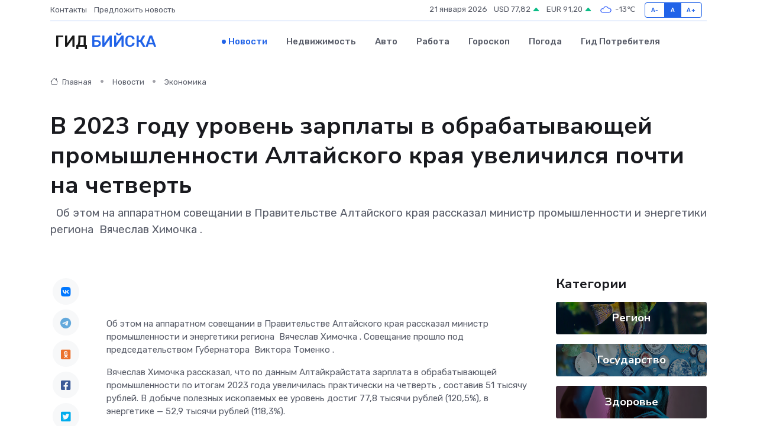

--- FILE ---
content_type: text/html; charset=UTF-8
request_url: https://bijsk-gid.ru/news/ekonomika/v-2023-godu-uroven-zarplaty-v-obrabatyvayuschey-promyshlennosti-altayskogo-kraya-uvelichilsya-pochti-na-chetvert.htm
body_size: 9630
content:
<!DOCTYPE html>
<html lang="ru">
<head>
	<meta charset="utf-8">
	<meta name="csrf-token" content="oz3cvnqN3rlT9Sa3llCDutIVdUNAUlmcIXtxNENt">
    <meta http-equiv="X-UA-Compatible" content="IE=edge">
    <meta name="viewport" content="width=device-width, initial-scale=1">
    <title>В 2023 году уровень зарплаты в обрабатывающей промышленности Алтайского края увеличился почти на четверть - новости Бийска</title>
    <meta name="description" property="description" content="&nbsp; Об этом на аппаратном совещании в Правительстве Алтайского края рассказал министр промышленности и энергетики региона&nbsp; Вячеслав Химочка .">
    
    <meta property="fb:pages" content="105958871990207" />
    <link rel="shortcut icon" type="image/x-icon" href="https://bijsk-gid.ru/favicon.svg">
    <link rel="canonical" href="https://bijsk-gid.ru/news/ekonomika/v-2023-godu-uroven-zarplaty-v-obrabatyvayuschey-promyshlennosti-altayskogo-kraya-uvelichilsya-pochti-na-chetvert.htm">
    <link rel="preconnect" href="https://fonts.gstatic.com">
    <link rel="dns-prefetch" href="https://fonts.googleapis.com">
    <link rel="dns-prefetch" href="https://pagead2.googlesyndication.com">
    <link rel="dns-prefetch" href="https://res.cloudinary.com">
    <link href="https://fonts.googleapis.com/css2?family=Nunito+Sans:wght@400;700&family=Rubik:wght@400;500;700&display=swap" rel="stylesheet">
    <link rel="stylesheet" type="text/css" href="https://bijsk-gid.ru/assets/font-awesome/css/all.min.css">
    <link rel="stylesheet" type="text/css" href="https://bijsk-gid.ru/assets/bootstrap-icons/bootstrap-icons.css">
    <link rel="stylesheet" type="text/css" href="https://bijsk-gid.ru/assets/tiny-slider/tiny-slider.css">
    <link rel="stylesheet" type="text/css" href="https://bijsk-gid.ru/assets/glightbox/css/glightbox.min.css">
    <link rel="stylesheet" type="text/css" href="https://bijsk-gid.ru/assets/plyr/plyr.css">
    <link id="style-switch" rel="stylesheet" type="text/css" href="https://bijsk-gid.ru/assets/css/style.css">
    <link rel="stylesheet" type="text/css" href="https://bijsk-gid.ru/assets/css/style2.css">

    <meta name="twitter:card" content="summary">
    <meta name="twitter:site" content="@mysite">
    <meta name="twitter:title" content="В 2023 году уровень зарплаты в обрабатывающей промышленности Алтайского края увеличился почти на четверть - новости Бийска">
    <meta name="twitter:description" content="&nbsp; Об этом на аппаратном совещании в Правительстве Алтайского края рассказал министр промышленности и энергетики региона&nbsp; Вячеслав Химочка .">
    <meta name="twitter:creator" content="@mysite">
    <meta name="twitter:image:src" content="https://bijsk-gid.ru/images/logo.gif">
    <meta name="twitter:domain" content="bijsk-gid.ru">
    <meta name="twitter:card" content="summary_large_image" /><meta name="twitter:image" content="https://bijsk-gid.ru/images/logo.gif">

    <meta property="og:url" content="http://bijsk-gid.ru/news/ekonomika/v-2023-godu-uroven-zarplaty-v-obrabatyvayuschey-promyshlennosti-altayskogo-kraya-uvelichilsya-pochti-na-chetvert.htm">
    <meta property="og:title" content="В 2023 году уровень зарплаты в обрабатывающей промышленности Алтайского края увеличился почти на четверть - новости Бийска">
    <meta property="og:description" content="&nbsp; Об этом на аппаратном совещании в Правительстве Алтайского края рассказал министр промышленности и энергетики региона&nbsp; Вячеслав Химочка .">
    <meta property="og:type" content="website">
    <meta property="og:image" content="https://bijsk-gid.ru/images/logo.gif">
    <meta property="og:locale" content="ru_RU">
    <meta property="og:site_name" content="Гид Бийска">
    

    <link rel="image_src" href="https://bijsk-gid.ru/images/logo.gif" />

    <link rel="alternate" type="application/rss+xml" href="https://bijsk-gid.ru/feed" title="Бийск: гид, новости, афиша">
        <script async src="https://pagead2.googlesyndication.com/pagead/js/adsbygoogle.js"></script>
    <script>
        (adsbygoogle = window.adsbygoogle || []).push({
            google_ad_client: "ca-pub-0899253526956684",
            enable_page_level_ads: true
        });
    </script>
        
    
    
    
    <script>if (window.top !== window.self) window.top.location.replace(window.self.location.href);</script>
    <script>if(self != top) { top.location=document.location;}</script>

<!-- Google tag (gtag.js) -->
<script async src="https://www.googletagmanager.com/gtag/js?id=G-71VQP5FD0J"></script>
<script>
  window.dataLayer = window.dataLayer || [];
  function gtag(){dataLayer.push(arguments);}
  gtag('js', new Date());

  gtag('config', 'G-71VQP5FD0J');
</script>
</head>
<body>
<script type="text/javascript" > (function(m,e,t,r,i,k,a){m[i]=m[i]||function(){(m[i].a=m[i].a||[]).push(arguments)}; m[i].l=1*new Date();k=e.createElement(t),a=e.getElementsByTagName(t)[0],k.async=1,k.src=r,a.parentNode.insertBefore(k,a)}) (window, document, "script", "https://mc.yandex.ru/metrika/tag.js", "ym"); ym(54006919, "init", {}); ym(86840228, "init", { clickmap:true, trackLinks:true, accurateTrackBounce:true, webvisor:true });</script> <noscript><div><img src="https://mc.yandex.ru/watch/54006919" style="position:absolute; left:-9999px;" alt="" /><img src="https://mc.yandex.ru/watch/86840228" style="position:absolute; left:-9999px;" alt="" /></div></noscript>
<script type="text/javascript">
    new Image().src = "//counter.yadro.ru/hit?r"+escape(document.referrer)+((typeof(screen)=="undefined")?"":";s"+screen.width+"*"+screen.height+"*"+(screen.colorDepth?screen.colorDepth:screen.pixelDepth))+";u"+escape(document.URL)+";h"+escape(document.title.substring(0,150))+";"+Math.random();
</script>
<!-- Rating@Mail.ru counter -->
<script type="text/javascript">
var _tmr = window._tmr || (window._tmr = []);
_tmr.push({id: "3138453", type: "pageView", start: (new Date()).getTime()});
(function (d, w, id) {
  if (d.getElementById(id)) return;
  var ts = d.createElement("script"); ts.type = "text/javascript"; ts.async = true; ts.id = id;
  ts.src = "https://top-fwz1.mail.ru/js/code.js";
  var f = function () {var s = d.getElementsByTagName("script")[0]; s.parentNode.insertBefore(ts, s);};
  if (w.opera == "[object Opera]") { d.addEventListener("DOMContentLoaded", f, false); } else { f(); }
})(document, window, "topmailru-code");
</script><noscript><div>
<img src="https://top-fwz1.mail.ru/counter?id=3138453;js=na" style="border:0;position:absolute;left:-9999px;" alt="Top.Mail.Ru" />
</div></noscript>
<!-- //Rating@Mail.ru counter -->

<header class="navbar-light navbar-sticky header-static">
    <div class="navbar-top d-none d-lg-block small">
        <div class="container">
            <div class="d-md-flex justify-content-between align-items-center my-1">
                <!-- Top bar left -->
                <ul class="nav">
                    <li class="nav-item">
                        <a class="nav-link ps-0" href="https://bijsk-gid.ru/contacts">Контакты</a>
                    </li>
                    <li class="nav-item">
                        <a class="nav-link ps-0" href="https://bijsk-gid.ru/sendnews">Предложить новость</a>
                    </li>
                    
                </ul>
                <!-- Top bar right -->
                <div class="d-flex align-items-center">
                    
                    <ul class="list-inline mb-0 text-center text-sm-end me-3">
						<li class="list-inline-item">
							<span>21 января 2026</span>
						</li>
                        <li class="list-inline-item">
                            <a class="nav-link px-0" href="https://bijsk-gid.ru/currency">
                                <span>USD 77,82 <i class="bi bi-caret-up-fill text-success"></i></span>
                            </a>
						</li>
                        <li class="list-inline-item">
                            <a class="nav-link px-0" href="https://bijsk-gid.ru/currency">
                                <span>EUR 91,20 <i class="bi bi-caret-up-fill text-success"></i></span>
                            </a>
						</li>
						<li class="list-inline-item">
                            <a class="nav-link px-0" href="https://bijsk-gid.ru/pogoda">
                                <svg xmlns="http://www.w3.org/2000/svg" width="25" height="25" viewBox="0 0 30 30"><path fill="#315EFB" fill-rule="evenodd" d="M25.036 13.066a4.948 4.948 0 0 1 0 5.868A4.99 4.99 0 0 1 20.99 21H8.507a4.49 4.49 0 0 1-3.64-1.86 4.458 4.458 0 0 1 0-5.281A4.491 4.491 0 0 1 8.506 12c.686 0 1.37.159 1.996.473a.5.5 0 0 1 .16.766l-.33.399a.502.502 0 0 1-.598.132 2.976 2.976 0 0 0-3.346.608 3.007 3.007 0 0 0 .334 4.532c.527.396 1.177.59 1.836.59H20.94a3.54 3.54 0 0 0 2.163-.711 3.497 3.497 0 0 0 1.358-3.206 3.45 3.45 0 0 0-.706-1.727A3.486 3.486 0 0 0 20.99 12.5c-.07 0-.138.016-.208.02-.328.02-.645.085-.947.192a.496.496 0 0 1-.63-.287 4.637 4.637 0 0 0-.445-.874 4.495 4.495 0 0 0-.584-.733A4.461 4.461 0 0 0 14.998 9.5a4.46 4.46 0 0 0-3.177 1.318 2.326 2.326 0 0 0-.135.147.5.5 0 0 1-.592.131 5.78 5.78 0 0 0-.453-.19.5.5 0 0 1-.21-.79A5.97 5.97 0 0 1 14.998 8a5.97 5.97 0 0 1 4.237 1.757c.398.399.704.85.966 1.319.262-.042.525-.076.79-.076a4.99 4.99 0 0 1 4.045 2.066zM0 0v30V0zm30 0v30V0z"></path></svg>
                                <span>-13&#8451;</span>
                            </a>
						</li>
					</ul>

                    <!-- Font size accessibility START -->
                    <div class="btn-group me-2" role="group" aria-label="font size changer">
                        <input type="radio" class="btn-check" name="fntradio" id="font-sm">
                        <label class="btn btn-xs btn-outline-primary mb-0" for="font-sm">A-</label>

                        <input type="radio" class="btn-check" name="fntradio" id="font-default" checked>
                        <label class="btn btn-xs btn-outline-primary mb-0" for="font-default">A</label>

                        <input type="radio" class="btn-check" name="fntradio" id="font-lg">
                        <label class="btn btn-xs btn-outline-primary mb-0" for="font-lg">A+</label>
                    </div>

                    
                </div>
            </div>
            <!-- Divider -->
            <div class="border-bottom border-2 border-primary opacity-1"></div>
        </div>
    </div>

    <!-- Logo Nav START -->
    <nav class="navbar navbar-expand-lg">
        <div class="container">
            <!-- Logo START -->
            <a class="navbar-brand" href="https://bijsk-gid.ru" style="text-align: end;">
                
                			<span class="ms-2 fs-3 text-uppercase fw-normal">Гид <span style="color: #2163e8;">Бийска</span></span>
                            </a>
            <!-- Logo END -->

            <!-- Responsive navbar toggler -->
            <button class="navbar-toggler ms-auto" type="button" data-bs-toggle="collapse"
                data-bs-target="#navbarCollapse" aria-controls="navbarCollapse" aria-expanded="false"
                aria-label="Toggle navigation">
                <span class="text-body h6 d-none d-sm-inline-block">Menu</span>
                <span class="navbar-toggler-icon"></span>
            </button>

            <!-- Main navbar START -->
            <div class="collapse navbar-collapse" id="navbarCollapse">
                <ul class="navbar-nav navbar-nav-scroll mx-auto">
                                        <li class="nav-item"> <a class="nav-link active" href="https://bijsk-gid.ru/news">Новости</a></li>
                                        <li class="nav-item"> <a class="nav-link" href="https://bijsk-gid.ru/realty">Недвижимость</a></li>
                                        <li class="nav-item"> <a class="nav-link" href="https://bijsk-gid.ru/auto">Авто</a></li>
                                        <li class="nav-item"> <a class="nav-link" href="https://bijsk-gid.ru/job">Работа</a></li>
                                        <li class="nav-item"> <a class="nav-link" href="https://bijsk-gid.ru/horoscope">Гороскоп</a></li>
                                        <li class="nav-item"> <a class="nav-link" href="https://bijsk-gid.ru/pogoda">Погода</a></li>
                                        <li class="nav-item"> <a class="nav-link" href="https://bijsk-gid.ru/poleznoe">Гид потребителя</a></li>
                                    </ul>
            </div>
            <!-- Main navbar END -->

            
        </div>
    </nav>
    <!-- Logo Nav END -->
</header>
    <main>
        <!-- =======================
                Main content START -->
        <section class="pt-3 pb-lg-5">
            <div class="container" data-sticky-container>
                <div class="row">
                    <!-- Main Post START -->
                    <div class="col-lg-9">
                        <!-- Categorie Detail START -->
                        <div class="mb-4">
							<nav aria-label="breadcrumb" itemscope itemtype="http://schema.org/BreadcrumbList">
								<ol class="breadcrumb breadcrumb-dots">
									<li class="breadcrumb-item" itemprop="itemListElement" itemscope itemtype="http://schema.org/ListItem">
										<meta itemprop="name" content="Гид Бийска">
										<meta itemprop="position" content="1">
										<meta itemprop="item" content="https://bijsk-gid.ru">
										<a itemprop="url" href="https://bijsk-gid.ru">
										<i class="bi bi-house me-1"></i> Главная
										</a>
									</li>
									<li class="breadcrumb-item" itemprop="itemListElement" itemscope itemtype="http://schema.org/ListItem">
										<meta itemprop="name" content="Новости">
										<meta itemprop="position" content="2">
										<meta itemprop="item" content="https://bijsk-gid.ru/news">
										<a itemprop="url" href="https://bijsk-gid.ru/news"> Новости</a>
									</li>
									<li class="breadcrumb-item" aria-current="page" itemprop="itemListElement" itemscope itemtype="http://schema.org/ListItem">
										<meta itemprop="name" content="Экономика">
										<meta itemprop="position" content="3">
										<meta itemprop="item" content="https://bijsk-gid.ru/news/ekonomika">
										<a itemprop="url" href="https://bijsk-gid.ru/news/ekonomika"> Экономика</a>
									</li>
									<li aria-current="page" itemprop="itemListElement" itemscope itemtype="http://schema.org/ListItem">
									<meta itemprop="name" content="В 2023 году уровень зарплаты в обрабатывающей промышленности Алтайского края увеличился почти на четверть">
									<meta itemprop="position" content="4" />
									<meta itemprop="item" content="https://bijsk-gid.ru/news/ekonomika/v-2023-godu-uroven-zarplaty-v-obrabatyvayuschey-promyshlennosti-altayskogo-kraya-uvelichilsya-pochti-na-chetvert.htm">
									</li>
								</ol>
							</nav>
						
                        </div>
                    </div>
                </div>
                <div class="row align-items-center">
                                                        <!-- Content -->
                    <div class="col-md-12 mt-4 mt-md-0">
                                            <h1 class="display-6">В 2023 году уровень зарплаты в обрабатывающей промышленности Алтайского края увеличился почти на четверть</h1>
                        <p class="lead">&nbsp;

Об этом на аппаратном совещании в Правительстве Алтайского края рассказал министр промышленности и энергетики региона&nbsp; Вячеслав Химочка .</p>
                    </div>
				                                    </div>
            </div>
        </section>
        <!-- =======================
        Main START -->
        <section class="pt-0">
            <div class="container position-relative" data-sticky-container>
                <div class="row">
                    <!-- Left sidebar START -->
                    <div class="col-md-1">
                        <div class="text-start text-lg-center mb-5" data-sticky data-margin-top="80" data-sticky-for="767">
                            <style>
                                .fa-vk::before {
                                    color: #07f;
                                }
                                .fa-telegram::before {
                                    color: #64a9dc;
                                }
                                .fa-facebook-square::before {
                                    color: #3b5998;
                                }
                                .fa-odnoklassniki-square::before {
                                    color: #eb722e;
                                }
                                .fa-twitter-square::before {
                                    color: #00aced;
                                }
                                .fa-whatsapp::before {
                                    color: #65bc54;
                                }
                                .fa-viber::before {
                                    color: #7b519d;
                                }
                                .fa-moimir svg {
                                    background-color: #168de2;
                                    height: 18px;
                                    width: 18px;
                                    background-size: 18px 18px;
                                    border-radius: 4px;
                                    margin-bottom: 2px;
                                }
                            </style>
                            <ul class="nav text-white-force">
                                <li class="nav-item">
                                    <a class="nav-link icon-md rounded-circle m-1 p-0 fs-5 bg-light" href="https://vk.com/share.php?url=https://bijsk-gid.ru/news/ekonomika/v-2023-godu-uroven-zarplaty-v-obrabatyvayuschey-promyshlennosti-altayskogo-kraya-uvelichilsya-pochti-na-chetvert.htm&title=В 2023 году уровень зарплаты в обрабатывающей промышленности Алтайского края увеличился почти на четверть - новости Бийска&utm_source=share" rel="nofollow" target="_blank">
                                        <i class="fab fa-vk align-middle text-body"></i>
                                    </a>
                                </li>
                                <li class="nav-item">
                                    <a class="nav-link icon-md rounded-circle m-1 p-0 fs-5 bg-light" href="https://t.me/share/url?url=https://bijsk-gid.ru/news/ekonomika/v-2023-godu-uroven-zarplaty-v-obrabatyvayuschey-promyshlennosti-altayskogo-kraya-uvelichilsya-pochti-na-chetvert.htm&text=В 2023 году уровень зарплаты в обрабатывающей промышленности Алтайского края увеличился почти на четверть - новости Бийска&utm_source=share" rel="nofollow" target="_blank">
                                        <i class="fab fa-telegram align-middle text-body"></i>
                                    </a>
                                </li>
                                <li class="nav-item">
                                    <a class="nav-link icon-md rounded-circle m-1 p-0 fs-5 bg-light" href="https://connect.ok.ru/offer?url=https://bijsk-gid.ru/news/ekonomika/v-2023-godu-uroven-zarplaty-v-obrabatyvayuschey-promyshlennosti-altayskogo-kraya-uvelichilsya-pochti-na-chetvert.htm&title=В 2023 году уровень зарплаты в обрабатывающей промышленности Алтайского края увеличился почти на четверть - новости Бийска&utm_source=share" rel="nofollow" target="_blank">
                                        <i class="fab fa-odnoklassniki-square align-middle text-body"></i>
                                    </a>
                                </li>
                                <li class="nav-item">
                                    <a class="nav-link icon-md rounded-circle m-1 p-0 fs-5 bg-light" href="https://www.facebook.com/sharer.php?src=sp&u=https://bijsk-gid.ru/news/ekonomika/v-2023-godu-uroven-zarplaty-v-obrabatyvayuschey-promyshlennosti-altayskogo-kraya-uvelichilsya-pochti-na-chetvert.htm&title=В 2023 году уровень зарплаты в обрабатывающей промышленности Алтайского края увеличился почти на четверть - новости Бийска&utm_source=share" rel="nofollow" target="_blank">
                                        <i class="fab fa-facebook-square align-middle text-body"></i>
                                    </a>
                                </li>
                                <li class="nav-item">
                                    <a class="nav-link icon-md rounded-circle m-1 p-0 fs-5 bg-light" href="https://twitter.com/intent/tweet?text=В 2023 году уровень зарплаты в обрабатывающей промышленности Алтайского края увеличился почти на четверть - новости Бийска&url=https://bijsk-gid.ru/news/ekonomika/v-2023-godu-uroven-zarplaty-v-obrabatyvayuschey-promyshlennosti-altayskogo-kraya-uvelichilsya-pochti-na-chetvert.htm&utm_source=share" rel="nofollow" target="_blank">
                                        <i class="fab fa-twitter-square align-middle text-body"></i>
                                    </a>
                                </li>
                                <li class="nav-item">
                                    <a class="nav-link icon-md rounded-circle m-1 p-0 fs-5 bg-light" href="https://api.whatsapp.com/send?text=В 2023 году уровень зарплаты в обрабатывающей промышленности Алтайского края увеличился почти на четверть - новости Бийска https://bijsk-gid.ru/news/ekonomika/v-2023-godu-uroven-zarplaty-v-obrabatyvayuschey-promyshlennosti-altayskogo-kraya-uvelichilsya-pochti-na-chetvert.htm&utm_source=share" rel="nofollow" target="_blank">
                                        <i class="fab fa-whatsapp align-middle text-body"></i>
                                    </a>
                                </li>
                                <li class="nav-item">
                                    <a class="nav-link icon-md rounded-circle m-1 p-0 fs-5 bg-light" href="viber://forward?text=В 2023 году уровень зарплаты в обрабатывающей промышленности Алтайского края увеличился почти на четверть - новости Бийска https://bijsk-gid.ru/news/ekonomika/v-2023-godu-uroven-zarplaty-v-obrabatyvayuschey-promyshlennosti-altayskogo-kraya-uvelichilsya-pochti-na-chetvert.htm&utm_source=share" rel="nofollow" target="_blank">
                                        <i class="fab fa-viber align-middle text-body"></i>
                                    </a>
                                </li>
                                <li class="nav-item">
                                    <a class="nav-link icon-md rounded-circle m-1 p-0 fs-5 bg-light" href="https://connect.mail.ru/share?url=https://bijsk-gid.ru/news/ekonomika/v-2023-godu-uroven-zarplaty-v-obrabatyvayuschey-promyshlennosti-altayskogo-kraya-uvelichilsya-pochti-na-chetvert.htm&title=В 2023 году уровень зарплаты в обрабатывающей промышленности Алтайского края увеличился почти на четверть - новости Бийска&utm_source=share" rel="nofollow" target="_blank">
                                        <i class="fab fa-moimir align-middle text-body"><svg viewBox='0 0 24 24' xmlns='http://www.w3.org/2000/svg'><path d='M8.889 9.667a1.333 1.333 0 100-2.667 1.333 1.333 0 000 2.667zm6.222 0a1.333 1.333 0 100-2.667 1.333 1.333 0 000 2.667zm4.77 6.108l-1.802-3.028a.879.879 0 00-1.188-.307.843.843 0 00-.313 1.166l.214.36a6.71 6.71 0 01-4.795 1.996 6.711 6.711 0 01-4.792-1.992l.217-.364a.844.844 0 00-.313-1.166.878.878 0 00-1.189.307l-1.8 3.028a.844.844 0 00.312 1.166.88.88 0 001.189-.307l.683-1.147a8.466 8.466 0 005.694 2.18 8.463 8.463 0 005.698-2.184l.685 1.151a.873.873 0 001.189.307.844.844 0 00.312-1.166z' fill='#FFF' fill-rule='evenodd'/></svg></i>
                                    </a>
                                </li>
                                
                            </ul>
                        </div>
                    </div>
                    <!-- Left sidebar END -->

                    <!-- Main Content START -->
                    <div class="col-md-10 col-lg-8 mb-5">
                        <div class="mb-4">
                                                    </div>
                        <div itemscope itemtype="http://schema.org/NewsArticle">
                            <meta itemprop="headline" content="В 2023 году уровень зарплаты в обрабатывающей промышленности Алтайского края увеличился почти на четверть">
                            <meta itemprop="identifier" content="https://bijsk-gid.ru/19132">
                            <span itemprop="articleBody"><p> &nbsp;  </p> <p> Об этом на аппаратном совещании в Правительстве Алтайского края рассказал министр промышленности и энергетики региона&nbsp;  Вячеслав Химочка  . Совещание прошло под председательством Губернатора&nbsp;  Виктора Томенко  . </p> <p> Вячеслав Химочка рассказал, что по данным Алтайкрайстата  зарплата в обрабатывающей промышленности по итогам 2023 года увеличилась практически на четверть  , составив 51 тысячу рублей. В добыче полезных ископаемых ее уровень достиг 77,8 тысячи рублей (120,5%), в энергетике — 52,9 тысячи рублей (118,3%). </p> <p> По словам министра, наибольший уровень зарплаты по отраслям промышленности отмечен в производстве вагонов — 67 тысяч рублей (131%), автокомпонентов — 66,5 тысячи рублей (131%), электроники — 66,3 тысячи рублей (114,6%), химических продуктов — 60,7 тысячи рублей (117%). 
										</p>
											
											

										

                        



<p></p> <p> Лидерами по темпам роста заработной платы стали предприятия, выпускающие одежду, котельное оборудование и продукцию оборонно-промышленного комплекса. В этих отраслях уровень оплаты труда вырос более чем на 40%. </p> <p> &nbsp;  </p> <p> «Численность работающих в обрабатывающей промышленности увеличилась до 92,3 тысячи человек (+1920 человек). Наибольший прирост отмечен в выпуске автокомпонентов (+854 человека), производстве техники и оборудования (+519), вагонов (+421), химических веществ (+291), одежды (+183)», — рассказал Вячеслав Химочка. </p> <p> Напомним, индекс промышленного производства в 2023 году составил 105,8%, это&nbsp;  самый высокий показатель в крае за последние 16 лет  . </p> <p> При этом, по данным&nbsp;  Минпромэнерго региона  , промпроизводство в России в 2023 году выросло на 3,5%. Этот показатель считается в натуральном выражении, то есть сравнивается количество единиц продукции, произведенной в году, а не их цена. Иными словами, при расчете показателя исключается влияние инфляции. В целом с 2018 года объем производства промышленной продукции в натуральном выражении увеличился более чем на 14%. </p> <p>   Подготовлено по заказу Управления печати и массовых коммуникаций Алтайского края по материалам сайта altairegion22.ru   </p> <p>   &nbsp;   </p></span>
                        </div>
                                                                        <div><a href="http://rayvesti22.ru/2024/03/15/v-2023-godu-uroven-zarplaty-v-obrabatyvayushhej-promyshlennosti-altajskogo-kraya-uvelichilsya-pochti-na-chetvert/" target="_blank" rel="author">Источник</a></div>
                                                                        <div class="col-12 mt-3"><a href="https://bijsk-gid.ru/sendnews">Предложить новость</a></div>
                        <div class="col-12 mt-5">
                            <h2 class="my-3">Последние новости</h2>
                            <div class="row gy-4">
                                <!-- Card item START -->
<div class="col-sm-6">
    <div class="card" itemscope="" itemtype="http://schema.org/BlogPosting">
        <!-- Card img -->
        <div class="position-relative">
                        <img class="card-img" src="https://res.cloudinary.com/dpyeppcjv/image/upload/c_fill,w_420,h_315,q_auto,g_face/unhxvsgf2x0rsfxflalg" alt="Шум есть, работы нет: почему блок питания выходит из строя" itemprop="image">
                    </div>
        <div class="card-body px-0 pt-3" itemprop="name">
            <h4 class="card-title" itemprop="headline"><a href="https://bijsk-gid.ru/news/ekonomika/shum-est-raboty-net-pochemu-blok-pitaniya-vyhodit-iz-stroya.htm"
                    class="btn-link text-reset fw-bold" itemprop="url">Шум есть, работы нет: почему блок питания выходит из строя</a></h4>
            <p class="card-text" itemprop="articleBody">Что скрывается за гулом и как понять, можно ли спасти устройство</p>
        </div>
        <meta itemprop="author" content="Редактор"/>
        <meta itemscope itemprop="mainEntityOfPage" itemType="https://schema.org/WebPage" itemid="https://bijsk-gid.ru/news/ekonomika/shum-est-raboty-net-pochemu-blok-pitaniya-vyhodit-iz-stroya.htm"/>
        <meta itemprop="dateModified" content="2025-09-24"/>
        <meta itemprop="datePublished" content="2025-09-24"/>
    </div>
</div>
<!-- Card item END -->
<!-- Card item START -->
<div class="col-sm-6">
    <div class="card" itemscope="" itemtype="http://schema.org/BlogPosting">
        <!-- Card img -->
        <div class="position-relative">
                        <img class="card-img" src="https://res.cloudinary.com/dpyeppcjv/image/upload/c_fill,w_420,h_315,q_auto,g_face/ol5ohjggxr9pjmj12wx6" alt="ТОП-5 ошибок при подключении частотных преобразователей" itemprop="image">
                    </div>
        <div class="card-body px-0 pt-3" itemprop="name">
            <h4 class="card-title" itemprop="headline"><a href="https://bijsk-gid.ru/news/ekonomika/top-5-oshibok-pri-podklyuchenii-chastotnyh-preobrazovateley.htm"
                    class="btn-link text-reset fw-bold" itemprop="url">ТОП-5 ошибок при подключении частотных преобразователей</a></h4>
            <p class="card-text" itemprop="articleBody">Рассказываем о главных ошибках, которых стоит избегать при первом включении.</p>
        </div>
        <meta itemprop="author" content="Редактор"/>
        <meta itemscope itemprop="mainEntityOfPage" itemType="https://schema.org/WebPage" itemid="https://bijsk-gid.ru/news/ekonomika/top-5-oshibok-pri-podklyuchenii-chastotnyh-preobrazovateley.htm"/>
        <meta itemprop="dateModified" content="2025-07-02"/>
        <meta itemprop="datePublished" content="2025-07-02"/>
    </div>
</div>
<!-- Card item END -->
<!-- Card item START -->
<div class="col-sm-6">
    <div class="card" itemscope="" itemtype="http://schema.org/BlogPosting">
        <!-- Card img -->
        <div class="position-relative">
                        <img class="card-img" src="https://res.cloudinary.com/dpyeppcjv/image/upload/c_fill,w_420,h_315,q_auto,g_face/jykmobmi3eoccdravrcg" alt="В&nbsp;Алтайском крае вручили Демидовские премии" itemprop="image">
                    </div>
        <div class="card-body px-0 pt-3" itemprop="name">
            <h4 class="card-title" itemprop="headline"><a href="https://bijsk-gid.ru/news/kultura/v-nbsp-altayskom-krae-vruchili-demidovskie-premii.htm"
                    class="btn-link text-reset fw-bold" itemprop="url">В&nbsp;Алтайском крае вручили Демидовские премии</a></h4>
            <p class="card-text" itemprop="articleBody">Лауреаты были определены в шести номинациях

В Алтайском крае состоялась торжественная церемония награждения лауреатов Демидовской премии.</p>
        </div>
        <meta itemprop="author" content="Редактор"/>
        <meta itemscope itemprop="mainEntityOfPage" itemType="https://schema.org/WebPage" itemid="https://bijsk-gid.ru/news/kultura/v-nbsp-altayskom-krae-vruchili-demidovskie-premii.htm"/>
        <meta itemprop="dateModified" content="2025-04-06"/>
        <meta itemprop="datePublished" content="2025-04-06"/>
    </div>
</div>
<!-- Card item END -->
<!-- Card item START -->
<div class="col-sm-6">
    <div class="card" itemscope="" itemtype="http://schema.org/BlogPosting">
        <!-- Card img -->
        <div class="position-relative">
            <img class="card-img" src="https://res.cloudinary.com/dchlllsu2/image/upload/c_fill,w_420,h_315,q_auto,g_face/gum5gveb8e4ybmvanybm" alt="Коррекция фиброза и возрастных изменений: когда показан эндотканевой лифтинг" itemprop="image">
        </div>
        <div class="card-body px-0 pt-3" itemprop="name">
            <h4 class="card-title" itemprop="headline"><a href="https://krasnodar-gid.ru/news/ekonomika/korrekciya-fibroza-i-vozrastnyh-izmeneniy-kogda-pokazan-endotkanevoy-lifting.htm" class="btn-link text-reset fw-bold" itemprop="url">Коррекция фиброза и возрастных изменений: когда показан эндотканевой лифтинг</a></h4>
            <p class="card-text" itemprop="articleBody">Как современная технология помогает вернуть коже упругость, убрать отёки и улучшить рельеф без хирургии</p>
        </div>
        <meta itemprop="author" content="Редактор"/>
        <meta itemscope itemprop="mainEntityOfPage" itemType="https://schema.org/WebPage" itemid="https://krasnodar-gid.ru/news/ekonomika/korrekciya-fibroza-i-vozrastnyh-izmeneniy-kogda-pokazan-endotkanevoy-lifting.htm"/>
        <meta itemprop="dateModified" content="2026-01-21"/>
        <meta itemprop="datePublished" content="2026-01-21"/>
    </div>
</div>
<!-- Card item END -->
                            </div>
                        </div>
						<div class="col-12 bg-primary bg-opacity-10 p-2 mt-3 rounded">
							На этом сайте вы найдете актуальные <a href="https://orsk-gid.ru/job">вакансии в Орске</a> с предложениями работы от ведущих работодателей города
						</div>
                        <!-- Comments START -->
                        <div class="mt-5">
                            <h3>Комментарии (0)</h3>
                        </div>
                        <!-- Comments END -->
                        <!-- Reply START -->
                        <div>
                            <h3>Добавить комментарий</h3>
                            <small>Ваш email не публикуется. Обязательные поля отмечены *</small>
                            <form class="row g-3 mt-2">
                                <div class="col-md-6">
                                    <label class="form-label">Имя *</label>
                                    <input type="text" class="form-control" aria-label="First name">
                                </div>
                                <div class="col-md-6">
                                    <label class="form-label">Email *</label>
                                    <input type="email" class="form-control">
                                </div>
                                <div class="col-12">
                                    <label class="form-label">Текст комментария *</label>
                                    <textarea class="form-control" rows="3"></textarea>
                                </div>
                                <div class="col-12">
                                    <button type="submit" class="btn btn-primary">Оставить комментарий</button>
                                </div>
                            </form>
                        </div>
                        <!-- Reply END -->
                    </div>
                    <!-- Main Content END -->
                    <!-- Right sidebar START -->
                    <div class="col-lg-3 d-none d-lg-block">
                        <div data-sticky data-margin-top="80" data-sticky-for="991">
                            <!-- Categories -->
                            <div>
                                <h4 class="mb-3">Категории</h4>
                                                                    <!-- Category item -->
                                    <div class="text-center mb-3 card-bg-scale position-relative overflow-hidden rounded"
                                        style="background-image:url(https://bijsk-gid.ru/assets/images/blog/4by3/06.jpg); background-position: center left; background-size: cover;">
                                        <div class="bg-dark-overlay-4 p-3">
                                            <a href="https://bijsk-gid.ru/news/region"
                                                class="stretched-link btn-link fw-bold text-white h5">Регион</a>
                                        </div>
                                    </div>
                                                                    <!-- Category item -->
                                    <div class="text-center mb-3 card-bg-scale position-relative overflow-hidden rounded"
                                        style="background-image:url(https://bijsk-gid.ru/assets/images/blog/4by3/02.jpg); background-position: center left; background-size: cover;">
                                        <div class="bg-dark-overlay-4 p-3">
                                            <a href="https://bijsk-gid.ru/news/gosudarstvo"
                                                class="stretched-link btn-link fw-bold text-white h5">Государство</a>
                                        </div>
                                    </div>
                                                                    <!-- Category item -->
                                    <div class="text-center mb-3 card-bg-scale position-relative overflow-hidden rounded"
                                        style="background-image:url(https://bijsk-gid.ru/assets/images/blog/4by3/08.jpg); background-position: center left; background-size: cover;">
                                        <div class="bg-dark-overlay-4 p-3">
                                            <a href="https://bijsk-gid.ru/news/zdorove"
                                                class="stretched-link btn-link fw-bold text-white h5">Здоровье</a>
                                        </div>
                                    </div>
                                                                    <!-- Category item -->
                                    <div class="text-center mb-3 card-bg-scale position-relative overflow-hidden rounded"
                                        style="background-image:url(https://bijsk-gid.ru/assets/images/blog/4by3/07.jpg); background-position: center left; background-size: cover;">
                                        <div class="bg-dark-overlay-4 p-3">
                                            <a href="https://bijsk-gid.ru/news/ekonomika"
                                                class="stretched-link btn-link fw-bold text-white h5">Экономика</a>
                                        </div>
                                    </div>
                                                                    <!-- Category item -->
                                    <div class="text-center mb-3 card-bg-scale position-relative overflow-hidden rounded"
                                        style="background-image:url(https://bijsk-gid.ru/assets/images/blog/4by3/06.jpg); background-position: center left; background-size: cover;">
                                        <div class="bg-dark-overlay-4 p-3">
                                            <a href="https://bijsk-gid.ru/news/politika"
                                                class="stretched-link btn-link fw-bold text-white h5">Политика</a>
                                        </div>
                                    </div>
                                                                    <!-- Category item -->
                                    <div class="text-center mb-3 card-bg-scale position-relative overflow-hidden rounded"
                                        style="background-image:url(https://bijsk-gid.ru/assets/images/blog/4by3/07.jpg); background-position: center left; background-size: cover;">
                                        <div class="bg-dark-overlay-4 p-3">
                                            <a href="https://bijsk-gid.ru/news/nauka-i-obrazovanie"
                                                class="stretched-link btn-link fw-bold text-white h5">Наука и Образование</a>
                                        </div>
                                    </div>
                                                                    <!-- Category item -->
                                    <div class="text-center mb-3 card-bg-scale position-relative overflow-hidden rounded"
                                        style="background-image:url(https://bijsk-gid.ru/assets/images/blog/4by3/05.jpg); background-position: center left; background-size: cover;">
                                        <div class="bg-dark-overlay-4 p-3">
                                            <a href="https://bijsk-gid.ru/news/proisshestviya"
                                                class="stretched-link btn-link fw-bold text-white h5">Происшествия</a>
                                        </div>
                                    </div>
                                                                    <!-- Category item -->
                                    <div class="text-center mb-3 card-bg-scale position-relative overflow-hidden rounded"
                                        style="background-image:url(https://bijsk-gid.ru/assets/images/blog/4by3/02.jpg); background-position: center left; background-size: cover;">
                                        <div class="bg-dark-overlay-4 p-3">
                                            <a href="https://bijsk-gid.ru/news/religiya"
                                                class="stretched-link btn-link fw-bold text-white h5">Религия</a>
                                        </div>
                                    </div>
                                                                    <!-- Category item -->
                                    <div class="text-center mb-3 card-bg-scale position-relative overflow-hidden rounded"
                                        style="background-image:url(https://bijsk-gid.ru/assets/images/blog/4by3/07.jpg); background-position: center left; background-size: cover;">
                                        <div class="bg-dark-overlay-4 p-3">
                                            <a href="https://bijsk-gid.ru/news/kultura"
                                                class="stretched-link btn-link fw-bold text-white h5">Культура</a>
                                        </div>
                                    </div>
                                                                    <!-- Category item -->
                                    <div class="text-center mb-3 card-bg-scale position-relative overflow-hidden rounded"
                                        style="background-image:url(https://bijsk-gid.ru/assets/images/blog/4by3/02.jpg); background-position: center left; background-size: cover;">
                                        <div class="bg-dark-overlay-4 p-3">
                                            <a href="https://bijsk-gid.ru/news/sport"
                                                class="stretched-link btn-link fw-bold text-white h5">Спорт</a>
                                        </div>
                                    </div>
                                                                    <!-- Category item -->
                                    <div class="text-center mb-3 card-bg-scale position-relative overflow-hidden rounded"
                                        style="background-image:url(https://bijsk-gid.ru/assets/images/blog/4by3/09.jpg); background-position: center left; background-size: cover;">
                                        <div class="bg-dark-overlay-4 p-3">
                                            <a href="https://bijsk-gid.ru/news/obschestvo"
                                                class="stretched-link btn-link fw-bold text-white h5">Общество</a>
                                        </div>
                                    </div>
                                                            </div>
                        </div>
                    </div>
                    <!-- Right sidebar END -->
                </div>
        </section>
    </main>
<footer class="bg-dark pt-5">
    
    <!-- Footer copyright START -->
    <div class="bg-dark-overlay-3 mt-5">
        <div class="container">
            <div class="row align-items-center justify-content-md-between py-4">
                <div class="col-md-6">
                    <!-- Copyright -->
                    <div class="text-center text-md-start text-primary-hover text-muted">
                        &#169;2026 Бийск. Все права защищены.
                    </div>
                </div>
                
            </div>
        </div>
    </div>
    <!-- Footer copyright END -->
    <script type="application/ld+json">
        {"@context":"https:\/\/schema.org","@type":"Organization","name":"\u0411\u0438\u0439\u0441\u043a - \u0433\u0438\u0434, \u043d\u043e\u0432\u043e\u0441\u0442\u0438, \u0430\u0444\u0438\u0448\u0430","url":"https:\/\/bijsk-gid.ru","sameAs":["https:\/\/vk.com\/public207957024","https:\/\/t.me\/bijsk_gid"]}
    </script>
</footer>
<!-- Back to top -->
<div class="back-top"><i class="bi bi-arrow-up-short"></i></div>
<script src="https://bijsk-gid.ru/assets/bootstrap/js/bootstrap.bundle.min.js"></script>
<script src="https://bijsk-gid.ru/assets/tiny-slider/tiny-slider.js"></script>
<script src="https://bijsk-gid.ru/assets/sticky-js/sticky.min.js"></script>
<script src="https://bijsk-gid.ru/assets/glightbox/js/glightbox.min.js"></script>
<script src="https://bijsk-gid.ru/assets/plyr/plyr.js"></script>
<script src="https://bijsk-gid.ru/assets/js/functions.js"></script>
<script src="https://yastatic.net/share2/share.js" async></script>
<script defer src="https://static.cloudflareinsights.com/beacon.min.js/vcd15cbe7772f49c399c6a5babf22c1241717689176015" integrity="sha512-ZpsOmlRQV6y907TI0dKBHq9Md29nnaEIPlkf84rnaERnq6zvWvPUqr2ft8M1aS28oN72PdrCzSjY4U6VaAw1EQ==" data-cf-beacon='{"version":"2024.11.0","token":"3f2d4f06e545461fbd51e62d53a66f23","r":1,"server_timing":{"name":{"cfCacheStatus":true,"cfEdge":true,"cfExtPri":true,"cfL4":true,"cfOrigin":true,"cfSpeedBrain":true},"location_startswith":null}}' crossorigin="anonymous"></script>
</body>
</html>


--- FILE ---
content_type: text/html; charset=utf-8
request_url: https://www.google.com/recaptcha/api2/aframe
body_size: 270
content:
<!DOCTYPE HTML><html><head><meta http-equiv="content-type" content="text/html; charset=UTF-8"></head><body><script nonce="UlM4WKVxOzrYpxIzGa6NCA">/** Anti-fraud and anti-abuse applications only. See google.com/recaptcha */ try{var clients={'sodar':'https://pagead2.googlesyndication.com/pagead/sodar?'};window.addEventListener("message",function(a){try{if(a.source===window.parent){var b=JSON.parse(a.data);var c=clients[b['id']];if(c){var d=document.createElement('img');d.src=c+b['params']+'&rc='+(localStorage.getItem("rc::a")?sessionStorage.getItem("rc::b"):"");window.document.body.appendChild(d);sessionStorage.setItem("rc::e",parseInt(sessionStorage.getItem("rc::e")||0)+1);localStorage.setItem("rc::h",'1768997017459');}}}catch(b){}});window.parent.postMessage("_grecaptcha_ready", "*");}catch(b){}</script></body></html>